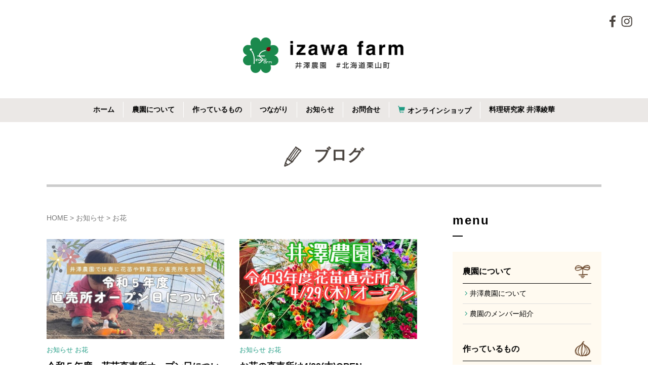

--- FILE ---
content_type: text/html; charset=UTF-8
request_url: https://izawa-farm.com/category/%E3%81%8A%E8%8A%B1
body_size: 9433
content:
<!DOCTYPE html>
<html lang="ja"
	prefix="og: https://ogp.me/ns#" >
<head prefix="og: http://ogp.me/ns# fb: http://ogp.me/ns/fb# website: http://ogp.me/ns/website#">
	<meta charset="UTF-8">
	<meta name="viewport" content="width=device-width, initial-scale=1.0, maximum-scale=1.0, user-scalable=0" />
	<link rel="pingback" href="https://izawa-farm.com/xmlrpc.php" />
	<!--[if lt IE 9]>
	<script src="https://izawa-farm.com/wp-content/themes/habakiri/js/html5shiv.min.js"></script>
	<![endif]-->
	
		<!-- All in One SEO 4.1.5.3 -->
		<meta name="robots" content="max-image-preview:large" />
		<link rel="canonical" href="https://izawa-farm.com/category/%E3%81%8A%E8%8A%B1" />
		<script type="application/ld+json" class="aioseo-schema">
			{"@context":"https:\/\/schema.org","@graph":[{"@type":"WebSite","@id":"https:\/\/izawa-farm.com\/#website","url":"https:\/\/izawa-farm.com\/","name":"\u4e95\u6fa4\u8fb2\u5712 #\u5317\u6d77\u9053\u6817\u5c71\u753a","inLanguage":"ja","publisher":{"@id":"https:\/\/izawa-farm.com\/#organization"}},{"@type":"Organization","@id":"https:\/\/izawa-farm.com\/#organization","name":"\u4e95\u6fa4\u8fb2\u5712 #\u5317\u6d77\u9053\u6817\u5c71\u753a","url":"https:\/\/izawa-farm.com\/","logo":{"@type":"ImageObject","@id":"https:\/\/izawa-farm.com\/#organizationLogo","url":"https:\/\/izawa-farm.com\/wp-content\/uploads\/2021\/02\/18033549_778571822311938_5248850826960012593_n.jpg","width":640,"height":639},"image":{"@id":"https:\/\/izawa-farm.com\/#organizationLogo"},"sameAs":["https:\/\/www.facebook.com\/IzawaFarm.Kuriyama.Hokkaido","https:\/\/twitter.com\/izawa_farm_a","https:\/\/www.instagram.com\/izawa_farm"],"contactPoint":{"@type":"ContactPoint","telephone":"+81123724440","contactType":"Customer Support"}},{"@type":"BreadcrumbList","@id":"https:\/\/izawa-farm.com\/category\/%E3%81%8A%E8%8A%B1\/#breadcrumblist","itemListElement":[{"@type":"ListItem","@id":"https:\/\/izawa-farm.com\/#listItem","position":1,"item":{"@type":"WebPage","@id":"https:\/\/izawa-farm.com\/","name":"\u30db\u30fc\u30e0","url":"https:\/\/izawa-farm.com\/"},"nextItem":"https:\/\/izawa-farm.com\/category\/%e3%81%8a%e8%8a%b1#listItem"},{"@type":"ListItem","@id":"https:\/\/izawa-farm.com\/category\/%e3%81%8a%e8%8a%b1#listItem","position":2,"item":{"@type":"WebPage","@id":"https:\/\/izawa-farm.com\/category\/%e3%81%8a%e8%8a%b1","name":"\u304a\u82b1","url":"https:\/\/izawa-farm.com\/category\/%e3%81%8a%e8%8a%b1"},"previousItem":"https:\/\/izawa-farm.com\/#listItem"}]},{"@type":"CollectionPage","@id":"https:\/\/izawa-farm.com\/category\/%E3%81%8A%E8%8A%B1\/#collectionpage","url":"https:\/\/izawa-farm.com\/category\/%E3%81%8A%E8%8A%B1\/","name":"\u304a\u82b1 - \u4e95\u6fa4\u8fb2\u5712 #\u5317\u6d77\u9053\u6817\u5c71\u753a","inLanguage":"ja","isPartOf":{"@id":"https:\/\/izawa-farm.com\/#website"},"breadcrumb":{"@id":"https:\/\/izawa-farm.com\/category\/%E3%81%8A%E8%8A%B1\/#breadcrumblist"}}]}
		</script>
		<!-- All in One SEO -->


	<!-- This site is optimized with the Yoast SEO plugin v17.8 - https://yoast.com/wordpress/plugins/seo/ -->
	<title>お花 - 井澤農園 #北海道栗山町</title>
	<link rel="canonical" href="https://izawa-farm.com/category/お花" />
	<meta property="og:locale" content="ja_JP" />
	<meta property="og:type" content="article" />
	<meta property="og:title" content="お花 アーカイブ - 井澤農園 #北海道栗山町" />
	<meta property="og:url" content="https://izawa-farm.com/category/お花" />
	<meta property="og:site_name" content="井澤農園 #北海道栗山町" />
	<meta property="og:image" content="https://izawa-farm.com/wp-content/uploads/2021/02/ogp.jpg" />
	<meta property="og:image:width" content="1200" />
	<meta property="og:image:height" content="630" />
	<meta name="twitter:card" content="summary_large_image" />
	<meta name="twitter:site" content="@izawa_farm_a" />
	<script type="application/ld+json" class="yoast-schema-graph">{"@context":"https://schema.org","@graph":[{"@type":"WebSite","@id":"https://izawa-farm.com/#website","url":"https://izawa-farm.com/","name":"\u4e95\u6fa4\u8fb2\u5712 #\u5317\u6d77\u9053\u6817\u5c71\u753a","description":"","potentialAction":[{"@type":"SearchAction","target":{"@type":"EntryPoint","urlTemplate":"https://izawa-farm.com/?s={search_term_string}"},"query-input":"required name=search_term_string"}],"inLanguage":"ja"},{"@type":"CollectionPage","@id":"https://izawa-farm.com/category/%e3%81%8a%e8%8a%b1#webpage","url":"https://izawa-farm.com/category/%e3%81%8a%e8%8a%b1","name":"\u304a\u82b1 \u30a2\u30fc\u30ab\u30a4\u30d6 - \u4e95\u6fa4\u8fb2\u5712 #\u5317\u6d77\u9053\u6817\u5c71\u753a","isPartOf":{"@id":"https://izawa-farm.com/#website"},"breadcrumb":{"@id":"https://izawa-farm.com/category/%e3%81%8a%e8%8a%b1#breadcrumb"},"inLanguage":"ja","potentialAction":[{"@type":"ReadAction","target":["https://izawa-farm.com/category/%e3%81%8a%e8%8a%b1"]}]},{"@type":"BreadcrumbList","@id":"https://izawa-farm.com/category/%e3%81%8a%e8%8a%b1#breadcrumb","itemListElement":[{"@type":"ListItem","position":1,"name":"\u30db\u30fc\u30e0","item":"https://izawa-farm.com/"},{"@type":"ListItem","position":2,"name":"\u304a\u82b1"}]}]}</script>
	<!-- / Yoast SEO plugin. -->


<link rel='dns-prefetch' href='//static.addtoany.com' />
<link rel='dns-prefetch' href='//s.w.org' />
<link rel="alternate" type="application/rss+xml" title="井澤農園 #北海道栗山町 &raquo; フィード" href="https://izawa-farm.com/feed" />
<link rel="alternate" type="application/rss+xml" title="井澤農園 #北海道栗山町 &raquo; コメントフィード" href="https://izawa-farm.com/comments/feed" />
<link rel="alternate" type="application/rss+xml" title="井澤農園 #北海道栗山町 &raquo; お花 カテゴリーのフィード" href="https://izawa-farm.com/category/%e3%81%8a%e8%8a%b1/feed" />
		<script type="text/javascript">
			window._wpemojiSettings = {"baseUrl":"https:\/\/s.w.org\/images\/core\/emoji\/13.1.0\/72x72\/","ext":".png","svgUrl":"https:\/\/s.w.org\/images\/core\/emoji\/13.1.0\/svg\/","svgExt":".svg","source":{"concatemoji":"https:\/\/izawa-farm.com\/wp-includes\/js\/wp-emoji-release.min.js?ver=5.8.12"}};
			!function(e,a,t){var n,r,o,i=a.createElement("canvas"),p=i.getContext&&i.getContext("2d");function s(e,t){var a=String.fromCharCode;p.clearRect(0,0,i.width,i.height),p.fillText(a.apply(this,e),0,0);e=i.toDataURL();return p.clearRect(0,0,i.width,i.height),p.fillText(a.apply(this,t),0,0),e===i.toDataURL()}function c(e){var t=a.createElement("script");t.src=e,t.defer=t.type="text/javascript",a.getElementsByTagName("head")[0].appendChild(t)}for(o=Array("flag","emoji"),t.supports={everything:!0,everythingExceptFlag:!0},r=0;r<o.length;r++)t.supports[o[r]]=function(e){if(!p||!p.fillText)return!1;switch(p.textBaseline="top",p.font="600 32px Arial",e){case"flag":return s([127987,65039,8205,9895,65039],[127987,65039,8203,9895,65039])?!1:!s([55356,56826,55356,56819],[55356,56826,8203,55356,56819])&&!s([55356,57332,56128,56423,56128,56418,56128,56421,56128,56430,56128,56423,56128,56447],[55356,57332,8203,56128,56423,8203,56128,56418,8203,56128,56421,8203,56128,56430,8203,56128,56423,8203,56128,56447]);case"emoji":return!s([10084,65039,8205,55357,56613],[10084,65039,8203,55357,56613])}return!1}(o[r]),t.supports.everything=t.supports.everything&&t.supports[o[r]],"flag"!==o[r]&&(t.supports.everythingExceptFlag=t.supports.everythingExceptFlag&&t.supports[o[r]]);t.supports.everythingExceptFlag=t.supports.everythingExceptFlag&&!t.supports.flag,t.DOMReady=!1,t.readyCallback=function(){t.DOMReady=!0},t.supports.everything||(n=function(){t.readyCallback()},a.addEventListener?(a.addEventListener("DOMContentLoaded",n,!1),e.addEventListener("load",n,!1)):(e.attachEvent("onload",n),a.attachEvent("onreadystatechange",function(){"complete"===a.readyState&&t.readyCallback()})),(n=t.source||{}).concatemoji?c(n.concatemoji):n.wpemoji&&n.twemoji&&(c(n.twemoji),c(n.wpemoji)))}(window,document,window._wpemojiSettings);
		</script>
		<style type="text/css">
img.wp-smiley,
img.emoji {
	display: inline !important;
	border: none !important;
	box-shadow: none !important;
	height: 1em !important;
	width: 1em !important;
	margin: 0 .07em !important;
	vertical-align: -0.1em !important;
	background: none !important;
	padding: 0 !important;
}
</style>
	<link rel='stylesheet' id='wp-block-library-css'  href='https://izawa-farm.com/wp-includes/css/dist/block-library/style.min.css?ver=5.8.12' type='text/css' media='all' />
<link rel='stylesheet' id='habakiri-css'  href='https://izawa-farm.com/wp-content/themes/habakiri/style.min.css?ver=5.8.12' type='text/css' media='all' />
<link rel='stylesheet' id='habakiri-assets-css'  href='https://izawa-farm.com/wp-content/themes/habakiri/css/assets.min.css?ver=1.0.0' type='text/css' media='all' />
<link rel='stylesheet' id='habakiri-child-css'  href='https://izawa-farm.com/wp-content/themes/habakiri-child/style.css?ver=20190321114904' type='text/css' media='all' />
<link rel='stylesheet' id='addtoany-css'  href='https://izawa-farm.com/wp-content/plugins/add-to-any/addtoany.min.css?ver=1.16' type='text/css' media='all' />
<script type='text/javascript' id='addtoany-core-js-before'>
window.a2a_config=window.a2a_config||{};a2a_config.callbacks=[];a2a_config.overlays=[];a2a_config.templates={};a2a_localize = {
	Share: "共有",
	Save: "ブックマーク",
	Subscribe: "購読",
	Email: "メール",
	Bookmark: "ブックマーク",
	ShowAll: "すべて表示する",
	ShowLess: "小さく表示する",
	FindServices: "サービスを探す",
	FindAnyServiceToAddTo: "追加するサービスを今すぐ探す",
	PoweredBy: "Powered by",
	ShareViaEmail: "メールでシェアする",
	SubscribeViaEmail: "メールで購読する",
	BookmarkInYourBrowser: "ブラウザにブックマーク",
	BookmarkInstructions: "このページをブックマークするには、 Ctrl+D または \u2318+D を押下。",
	AddToYourFavorites: "お気に入りに追加",
	SendFromWebOrProgram: "任意のメールアドレスまたはメールプログラムから送信",
	EmailProgram: "メールプログラム",
	More: "詳細&#8230;",
	ThanksForSharing: "共有ありがとうございます !",
	ThanksForFollowing: "フォローありがとうございます !"
};
</script>
<script type='text/javascript' async src='https://static.addtoany.com/menu/page.js' id='addtoany-core-js'></script>
<script type='text/javascript' src='https://izawa-farm.com/wp-includes/js/jquery/jquery.min.js?ver=3.6.0' id='jquery-core-js'></script>
<script type='text/javascript' src='https://izawa-farm.com/wp-includes/js/jquery/jquery-migrate.min.js?ver=3.3.2' id='jquery-migrate-js'></script>
<script type='text/javascript' async src='https://izawa-farm.com/wp-content/plugins/add-to-any/addtoany.min.js?ver=1.1' id='addtoany-jquery-js'></script>
<link rel="https://api.w.org/" href="https://izawa-farm.com/wp-json/" /><link rel="alternate" type="application/json" href="https://izawa-farm.com/wp-json/wp/v2/categories/74" /><link rel="EditURI" type="application/rsd+xml" title="RSD" href="https://izawa-farm.com/xmlrpc.php?rsd" />
<link rel="wlwmanifest" type="application/wlwmanifest+xml" href="https://izawa-farm.com/wp-includes/wlwmanifest.xml" /> 
<meta name="generator" content="WordPress 5.8.12" />
		<style>
		/* Safari 6.1+ (10.0 is the latest version of Safari at this time) */
		@media (max-width: 991px) and (min-color-index: 0) and (-webkit-min-device-pixel-ratio: 0) { @media () {
			display: block !important;
			.header__col {
				width: 100%;
			}
		}}
		</style>
		<style type="text/css">.recentcomments a{display:inline !important;padding:0 !important;margin:0 !important;}</style><style>a{color:#337ab7}a:focus,a:active,a:hover{color:#23527c}.site-branding a{color:#000}.responsive-nav a{color:#000;font-size:14px}.responsive-nav a small{color:#777;font-size:10px}.responsive-nav a:hover small,.responsive-nav a:active small,.responsive-nav .current-menu-item small,.responsive-nav .current-menu-ancestor small,.responsive-nav .current-menu-parent small,.responsive-nav .current_page_item small,.responsive-nav .current_page_parent small{color:#777}.responsive-nav .menu>.menu-item>a,.header--transparency.header--fixed--is_scrolled .responsive-nav .menu>.menu-item>a{background-color:transparent;padding:8px 17px}.responsive-nav .menu>.menu-item>a:hover,.responsive-nav .menu>.menu-item>a:active,.responsive-nav .menu>.current-menu-item>a,.responsive-nav .menu>.current-menu-ancestor>a,.responsive-nav .menu>.current-menu-parent>a,.responsive-nav .menu>.current_page_item>a,.responsive-nav .menu>.current_page_parent>a,.header--transparency.header--fixed--is_scrolled .responsive-nav .menu>.menu-item>a:hover,.header--transparency.header--fixed--is_scrolled .responsive-nav .menu>.menu-item>a:active,.header--transparency.header--fixed--is_scrolled .responsive-nav .menu>.current-menu-item>a,.header--transparency.header--fixed--is_scrolled .responsive-nav .menu>.current-menu-ancestor>a,.header--transparency.header--fixed--is_scrolled .responsive-nav .menu>.current-menu-parent>a,.header--transparency.header--fixed--is_scrolled .responsive-nav .menu>.current_page_item>a,.header--transparency.header--fixed--is_scrolled .responsive-nav .menu>.current_page_parent>a{background-color:transparent;color:#000000}.responsive-nav .sub-menu a{background-color:#ebe8e6;color:#000000}.responsive-nav .sub-menu a:hover,.responsive-nav .sub-menu a:active,.responsive-nav .sub-menu .current-menu-item a,.responsive-nav .sub-menu .current-menu-ancestor a,.responsive-nav .sub-menu .current-menu-parent a,.responsive-nav .sub-menu .current_page_item a,.responsive-nav .sub-menu .current_page_parent a{background-color:#1e9b83;color:#ffffff}.off-canvas-nav{font-size:12px}.responsive-nav,.header--transparency.header--fixed--is_scrolled .responsive-nav{background-color:transparent}#responsive-btn{background-color:transparent;border-color:#eee;color:#000}#responsive-btn:hover{background-color:#f5f5f5;border-color:#eee;color:#000}.habakiri-slider__transparent-layer{background-color:rgba( 0,0,0, 0.1 )}.page-header{background-color:#222;color:#fff}.pagination>li>a{color:#337ab7}.pagination>li>span{background-color:#337ab7;border-color:#337ab7}.pagination>li>a:focus,.pagination>li>a:hover,.pagination>li>span:focus,.pagination>li>span:hover{color:#23527c}.header{background-color:#fff}.header--transparency.header--fixed--is_scrolled{background-color:#fff !important}.footer{background-color:#ffffff}.footer-widget-area a{color:#333333}.footer-widget-area,.footer-widget-area .widget_calendar #wp-calendar caption{color:#333333}.footer-widget-area .widget_calendar #wp-calendar,.footer-widget-area .widget_calendar #wp-calendar *{border-color:#333333}@media(min-width:992px){.responsive-nav{display:block}.off-canvas-nav,#responsive-btn{display:none !important}.header--2row{padding-bottom:0}.header--2row .header__col,.header--center .header__col{display:block}.header--2row .responsive-nav,.header--center .responsive-nav{margin-right:-1000px;margin-left:-1000px;padding-right:1000px;padding-left:1000px}.header--2row .site-branding,.header--center .site-branding{padding-bottom:0}.header--center .site-branding{text-align:center}}</style>	<link href="https://fonts.googleapis.com/css?family=Roboto" rel="stylesheet">
		<!-- Global site tag (gtag.js) - Google Analytics -->
	<script async src="https://www.googletagmanager.com/gtag/js?id=UA-134645064-1"></script>
	<script>
	  window.dataLayer = window.dataLayer || [];
	  function gtag(){dataLayer.push(arguments);}
	  gtag('js', new Date());

	  gtag('config', 'UA-134645064-1');
	</script>
<meta name="facebook-domain-verification" content="5keneogoqa99616ud1b1x8h9b7ok36" />
</head>
<body class="archive category category-74 blog-template-archive-right-sidebar">
	
<nav class="off-canvas-nav global-nav nav--hide off-canvas-nav--dark" role="navigation">
	<div class="menu-sp-global-nav-container"><ul id="menu-sp-global-nav" class="menu"><li id="menu-item-31" class="menu-item menu-item-type-custom menu-item-object-custom menu-item-home menu-item-31"><a href="https://izawa-farm.com">ホーム</a></li>
<li id="menu-item-32" class="menu-item menu-item-type-post_type menu-item-object-page menu-item-has-children menu-item-32"><a href="https://izawa-farm.com/about">農園について</a>
<ul class="sub-menu">
	<li id="menu-item-158" class="menu-item menu-item-type-post_type menu-item-object-page menu-item-158"><a href="https://izawa-farm.com/about/member">農園のメンバー紹介</a></li>
</ul>
</li>
<li id="menu-item-33" class="menu-item menu-item-type-post_type menu-item-object-page menu-item-has-children menu-item-33"><a href="https://izawa-farm.com/produce">作っているもの</a>
<ul class="sub-menu">
	<li id="menu-item-159" class="menu-item menu-item-type-post_type menu-item-object-page menu-item-159"><a href="https://izawa-farm.com/produce/onion">玉ねぎ百科事典</a></li>
	<li id="menu-item-160" class="menu-item menu-item-type-post_type menu-item-object-page menu-item-160"><a href="https://izawa-farm.com/produce/seasonal">季節のお野菜</a></li>
	<li id="menu-item-161" class="menu-item menu-item-type-post_type menu-item-object-page menu-item-161"><a href="https://izawa-farm.com/produce/goods">加工品</a></li>
</ul>
</li>
<li id="menu-item-34" class="menu-item menu-item-type-post_type menu-item-object-page current_page_parent menu-item-has-children menu-item-34"><a href="https://izawa-farm.com/blog">お知らせ</a>
<ul class="sub-menu">
	<li id="menu-item-163" class="menu-item menu-item-type-taxonomy menu-item-object-category menu-item-163"><a href="https://izawa-farm.com/category/onion">たまねぎ</a></li>
	<li id="menu-item-164" class="menu-item menu-item-type-taxonomy menu-item-object-category menu-item-164"><a href="https://izawa-farm.com/category/recipe">レシピ</a></li>
	<li id="menu-item-165" class="menu-item menu-item-type-taxonomy menu-item-object-category menu-item-165"><a href="https://izawa-farm.com/category/diary">井澤農園の日常</a></li>
	<li id="menu-item-166" class="menu-item menu-item-type-taxonomy menu-item-object-category menu-item-166"><a href="https://izawa-farm.com/category/info">お知らせ</a></li>
</ul>
</li>
<li id="menu-item-1330" class="menu-item menu-item-type-custom menu-item-object-custom menu-item-1330"><a target="_blank" rel="noopener" href="https://home.tsuku2.jp/mypage/msgReceiveBoxDetail.php?targetUsr=0000189195">お問合せ</a></li>
<li id="menu-item-36" class="onlineshop menu-item menu-item-type-custom menu-item-object-custom menu-item-36"><a target="_blank" rel="noopener" href="https://tsuku2.jp/izawa_farm">オンライショップ</a></li>
<li id="menu-item-37" class="menu-item menu-item-type-post_type menu-item-object-page menu-item-37"><a href="https://izawa-farm.com/ayaka">料理研究家 井澤綾華</a></li>
<li id="menu-item-38" class="menu-item menu-item-type-post_type menu-item-object-page menu-item-38"><a href="https://izawa-farm.com/information">お知らせ</a></li>
<li id="menu-item-39" class="menu-item menu-item-type-post_type menu-item-object-page menu-item-privacy-policy menu-item-39"><a href="https://izawa-farm.com/privacypolicy">個人情報保護方針</a></li>
</ul></div><!-- end .global-nav --></nav>
	
<div id="container">
		<header id="header" class="header">
				<div class="sns sp-none tb-none">
			<ul>
				<li class="fb"><a href="https://www.facebook.com/IzawaFarm.Kuriyama.Hokkaido/" target="_blank"><img src="/resource/img/common/ico_fb.png" alt="facebook" width="24"></a></li>
				<li class="ig"><a href="https://www.instagram.com/izawa_farm/" target="_blank"><img src="/resource/img/common/ico_ig.png" alt="facebook" width="24"></a></li>
			</ul>
		</div>
		<div class="container">
			<div class="row header__content">
			  <div class="col-xs-10 col-md-12 header__col">
					<div class="site-branding">
						<h1 class="site-branding__heading">
							<a href="/" rel="home">
								<img src="/resource/img/common/rogo_pc.png" width="320" alt="井澤農園 #北海道栗山町" class="site-branding__logo sp-none">
								<img src="/resource/img/common/rogo_sp.png" width="320" alt="井澤農園 #北海道栗山町" class="site-branding__logo pc-none tb-none">
							</a>
						</h1>
					<!-- end .site-branding --></div>
				<!-- end .header__col --></div>
				<div class="col-xs-2 col-md-12 header__col global-nav-wrapper clearfix">
					
<nav class="global-nav js-responsive-nav nav--hide" role="navigation">
	<div class="menu-gnav-container"><ul id="menu-gnav" class="menu"><li id="menu-item-23" class="menu-item menu-item-type-custom menu-item-object-custom menu-item-home menu-item-23"><a href="https://izawa-farm.com">ホーム</a></li>
<li id="menu-item-24" class="menu-item menu-item-type-post_type menu-item-object-page menu-item-has-children menu-item-24"><a href="https://izawa-farm.com/about">農園について</a>
<ul class="sub-menu">
	<li id="menu-item-155" class="menu-item menu-item-type-post_type menu-item-object-page menu-item-155"><a href="https://izawa-farm.com/about">井澤農園について</a></li>
	<li id="menu-item-156" class="menu-item menu-item-type-post_type menu-item-object-page menu-item-156"><a href="https://izawa-farm.com/about/member">農園のメンバー紹介</a></li>
</ul>
</li>
<li id="menu-item-25" class="menu-item menu-item-type-post_type menu-item-object-page menu-item-has-children menu-item-25"><a href="https://izawa-farm.com/produce">作っているもの</a>
<ul class="sub-menu">
	<li id="menu-item-70" class="menu-item menu-item-type-post_type menu-item-object-page menu-item-70"><a href="https://izawa-farm.com/produce/onion">玉ねぎ百科事典</a></li>
	<li id="menu-item-71" class="menu-item menu-item-type-post_type menu-item-object-page menu-item-71"><a href="https://izawa-farm.com/produce/seasonal">季節のお野菜</a></li>
	<li id="menu-item-72" class="menu-item menu-item-type-post_type menu-item-object-page menu-item-72"><a href="https://izawa-farm.com/produce/goods">加工品</a></li>
</ul>
</li>
<li id="menu-item-213" class="menu-item menu-item-type-post_type menu-item-object-page menu-item-213"><a href="https://izawa-farm.com/connection">つながり</a></li>
<li id="menu-item-26" class="menu-item menu-item-type-post_type menu-item-object-page current_page_parent menu-item-26"><a href="https://izawa-farm.com/blog">お知らせ</a></li>
<li id="menu-item-1329" class="menu-item menu-item-type-custom menu-item-object-custom menu-item-1329"><a target="_blank" rel="noopener" href="https://home.tsuku2.jp/mypage/msgReceiveBoxDetail.php?targetUsr=0000189195">お問合せ</a></li>
<li id="menu-item-28" class="onlineshop menu-item menu-item-type-custom menu-item-object-custom menu-item-28"><a target="_blank" rel="noopener" href="https://tsuku2.jp/izawa_farm">オンラインショップ</a></li>
<li id="menu-item-29" class="menu-item menu-item-type-post_type menu-item-object-page menu-item-29"><a href="https://izawa-farm.com/ayaka">料理研究家 井澤綾華</a></li>
</ul></div><!-- end .global-nav --></nav>
					<div id="responsive-btn"></div>
				<!-- end .header__col --></div>
			<!-- end .row --></div>
		<!-- end .container --></div>
			<!-- end #header --></header>
	<div id="contents">
		
<div class="sub-page-contents">
	<div class="container">
	<div class="row mainrow">
		<div class="col-xs-12">
			<h2>
				<img src="/resource/img/common/ico_pagetitle_blog.png" alt="blog" width="50">
				ブログ
			</h2>
		</div>
		<div class="col-main">
			<main id="main" role="main">
				<div class="breadcrumbs"><a href="https://izawa-farm.com/">HOME</a> &gt; <a href="https://izawa-farm.com/blog">お知らせ</a> &gt; <strong>お花</strong></div>				<div class="row blog">
					<article class="article article--archive">
	<div class="entry">
				<div class="entries entries--archive">
													<div class="col-sm-6 col-xs-12">
							<div class="article">
								<a href="https://izawa-farm.com/info/1390">
																		<img width="640" height="360" src="https://izawa-farm.com/wp-content/uploads/2023/03/令和５年度直売所オープンについて-640x360.jpg" class="attachment-thumb640 size-thumb640 wp-post-image" alt="" loading="lazy" />																	</a>
								<div class="category">
									<a href="https://izawa-farm.com/category/info" rel="category tag">お知らせ</a> <a href="https://izawa-farm.com/category/%e3%81%8a%e8%8a%b1" rel="category tag">お花</a>								</div>								
								<h4><a href="https://izawa-farm.com/info/1390">
										令和５年度　花苗直売所オープン日について									</a></h4>
								<p class="the_time_area">2023.03.14</p>
							</div>
						</div>
													<div class="col-sm-6 col-xs-12">
							<div class="article">
								<a href="https://izawa-farm.com/info/1306">
																		<img width="640" height="360" src="https://izawa-farm.com/wp-content/uploads/2021/04/phonto-2-640x360.jpg" class="attachment-thumb640 size-thumb640 wp-post-image" alt="" loading="lazy" />																	</a>
								<div class="category">
									<a href="https://izawa-farm.com/category/info" rel="category tag">お知らせ</a> <a href="https://izawa-farm.com/category/%e3%81%8a%e8%8a%b1" rel="category tag">お花</a>								</div>								
								<h4><a href="https://izawa-farm.com/info/1306">
										お花の直売所は4/29(木)OPEN									</a></h4>
								<p class="the_time_area">2021.04.22</p>
							</div>
						</div>
													<div class="col-sm-6 col-xs-12">
							<div class="article">
								<a href="https://izawa-farm.com/info/1296">
																		<img width="640" height="360" src="https://izawa-farm.com/wp-content/uploads/2021/04/phonto-1-640x360.jpg" class="attachment-thumb640 size-thumb640 wp-post-image" alt="" loading="lazy" />																	</a>
								<div class="category">
									<a href="https://izawa-farm.com/category/info" rel="category tag">お知らせ</a> <a href="https://izawa-farm.com/category/%e3%81%8a%e8%8a%b1" rel="category tag">お花</a>								</div>								
								<h4><a href="https://izawa-farm.com/info/1296">
										令和3年度お花の直売所オープン日について									</a></h4>
								<p class="the_time_area">2021.04.06</p>
							</div>
						</div>
													<div class="col-sm-6 col-xs-12">
							<div class="article">
								<a href="https://izawa-farm.com/info/1075">
																		<img width="640" height="360" src="https://izawa-farm.com/wp-content/uploads/2019/01/img_4052-640x360.jpg" class="attachment-thumb640 size-thumb640 wp-post-image" alt="" loading="lazy" />																	</a>
								<div class="category">
									<a href="https://izawa-farm.com/category/info" rel="category tag">お知らせ</a> <a href="https://izawa-farm.com/category/%e3%81%8a%e8%8a%b1" rel="category tag">お花</a>								</div>								
								<h4><a href="https://izawa-farm.com/info/1075">
										お花の直売所は6月上旬いっぱいまでの営業です♪									</a></h4>
								<p class="the_time_area">2020.05.30</p>
							</div>
						</div>
					<!-- end .entries --></div>
					
			<!-- end .entry --></div>
</article>
				</div>
			<!-- end #main --></main>
		<!-- end .col-md-9 --></div>
					<div class="col-side">
				<h3>menu</h3>
				<div class="menu-side-nav-container"><ul id="menu-side-nav" class="menu"><li id="menu-item-92" class="about menu-item menu-item-type-post_type menu-item-object-page menu-item-has-children menu-item-92"><a href="https://izawa-farm.com/about"><span class="titleimg about"></span>農園について</a>
<ul class="sub-menu">
	<li id="menu-item-93" class="menu-item menu-item-type-post_type menu-item-object-page menu-item-93"><a href="https://izawa-farm.com/about">井澤農園について</a></li>
	<li id="menu-item-154" class="menu-item menu-item-type-post_type menu-item-object-page menu-item-154"><a href="https://izawa-farm.com/about/member">農園のメンバー紹介</a></li>
</ul>
</li>
<li id="menu-item-94" class="produce menu-item menu-item-type-post_type menu-item-object-page menu-item-has-children menu-item-94"><a href="https://izawa-farm.com/produce">作っているもの</a>
<ul class="sub-menu">
	<li id="menu-item-95" class="menu-item menu-item-type-post_type menu-item-object-page menu-item-95"><a href="https://izawa-farm.com/produce/onion">玉ねぎ百科事典</a></li>
	<li id="menu-item-96" class="menu-item menu-item-type-post_type menu-item-object-page menu-item-96"><a href="https://izawa-farm.com/produce/seasonal">季節のお野菜</a></li>
	<li id="menu-item-97" class="menu-item menu-item-type-post_type menu-item-object-page menu-item-97"><a href="https://izawa-farm.com/produce/goods">加工品</a></li>
</ul>
</li>
<li id="menu-item-98" class="onlineshop menu-item menu-item-type-custom menu-item-object-custom menu-item-has-children menu-item-98"><a target="_blank" rel="noopener" href="https://tsuku2.jp/izawa_farm">オンラインショップ</a>
<ul class="sub-menu">
	<li id="menu-item-100" class="menu-item menu-item-type-custom menu-item-object-custom menu-item-100"><a target="_blank" rel="noopener" href="https://ec.tsuku2.jp/shop/0000189195/0001">野菜</a></li>
	<li id="menu-item-99" class="menu-item menu-item-type-custom menu-item-object-custom menu-item-99"><a target="_blank" rel="noopener" href="https://ec.tsuku2.jp/shop/0000189195/0003">焼き菓子</a></li>
</ul>
</li>
<li id="menu-item-102" class="blog menu-item menu-item-type-post_type menu-item-object-page current_page_parent menu-item-has-children menu-item-102"><a href="https://izawa-farm.com/blog">お知らせ</a>
<ul class="sub-menu">
	<li id="menu-item-103" class="menu-item menu-item-type-taxonomy menu-item-object-category menu-item-103"><a href="https://izawa-farm.com/category/onion">たまねぎ</a></li>
	<li id="menu-item-104" class="menu-item menu-item-type-taxonomy menu-item-object-category menu-item-104"><a href="https://izawa-farm.com/category/recipe">レシピ</a></li>
	<li id="menu-item-105" class="menu-item menu-item-type-taxonomy menu-item-object-category menu-item-105"><a href="https://izawa-farm.com/category/diary">井澤農園の日常</a></li>
	<li id="menu-item-106" class="menu-item menu-item-type-taxonomy menu-item-object-category menu-item-106"><a href="https://izawa-farm.com/category/info">お知らせ</a></li>
</ul>
</li>
<li id="menu-item-107" class="connection menu-item menu-item-type-post_type menu-item-object-page menu-item-has-children menu-item-107"><a href="https://izawa-farm.com/connection">つながり</a>
<ul class="sub-menu">
	<li id="menu-item-108" class="menu-item menu-item-type-post_type menu-item-object-page menu-item-108"><a href="https://izawa-farm.com/connection">井澤農園がお世話になっている方たち</a></li>
</ul>
</li>
</ul></div>				<h3>chef</h3>
				<div class="chef">
					<div class="sidearticle row">
						<div class="col-left">
							<a href="/ayaka/">
								<img src="/resource/img/common/img_ayaka_small.jpg" alt="井澤綾華">
							</a>
						</div>
						<div class="col-right">
							<h4><a href="/ayaka/">料理研究家・農家のヨメ<br>
								<span class="name">井澤綾華</span></a></h4>
							<a class="btn" href="/ayaka/">詳細はこちら</a>
						</div>
					</div>
					<p><a href="/ayaka/">こんにちは！ページ管理者の井澤農園4代目孝宏のヨメです。<br>管理栄養士の資格を持ち、フリーランスで料理研究家としてもお仕事をしています。どうぞお気軽にお問い合わせください！  </a></p>
				</div>
				<h3>ranking</h3>
				<div class="ranking">
					
															
					<div class="sidearticle row">
						<div class="col-left">
							<a class="imgbox" href="https://izawa-farm.com/info/1426">
																<img width="150" height="150" src="https://izawa-farm.com/wp-content/uploads/2024/04/izawa_20240427-150x150.png" class="attachment-thumbnail size-thumbnail wp-post-image" alt="" loading="lazy" />																<div class="num">1</div>
							</a>
						</div>
						<div class="col-right">
							<h4><a href="https://izawa-farm.com/info/1426">【4月27日（土）OPEN！】令和６年井澤農園花苗直売所</a></h4>
								<div class="category">
									<a href="https://izawa-farm.com/category/info" rel="category tag">お知らせ</a>								</div>								
						</div>
					</div>

										
					<div class="sidearticle row">
						<div class="col-left">
							<a class="imgbox" href="https://izawa-farm.com/info/1406">
																<img width="150" height="150" src="https://izawa-farm.com/wp-content/uploads/2023/07/309709025_496627132476720_5791522999570436781_n-150x150.jpg" class="attachment-thumbnail size-thumbnail wp-post-image" alt="" loading="lazy" />																<div class="num">2</div>
							</a>
						</div>
						<div class="col-right">
							<h4><a href="https://izawa-farm.com/info/1406">令和５年度産玉ねぎ続々収穫＆販売中！</a></h4>
								<div class="category">
									<a href="https://izawa-farm.com/category/info" rel="category tag">お知らせ</a> <a href="https://izawa-farm.com/category/onion" rel="category tag">たまねぎ</a>								</div>								
						</div>
					</div>

										
					<div class="sidearticle row">
						<div class="col-left">
							<a class="imgbox" href="https://izawa-farm.com/info/1390">
																<img width="150" height="150" src="https://izawa-farm.com/wp-content/uploads/2023/03/令和５年度直売所オープンについて-150x150.jpg" class="attachment-thumbnail size-thumbnail wp-post-image" alt="" loading="lazy" />																<div class="num">3</div>
							</a>
						</div>
						<div class="col-right">
							<h4><a href="https://izawa-farm.com/info/1390">令和５年度　花苗直売所オープン日について</a></h4>
								<div class="category">
									<a href="https://izawa-farm.com/category/info" rel="category tag">お知らせ</a> <a href="https://izawa-farm.com/category/%e3%81%8a%e8%8a%b1" rel="category tag">お花</a>								</div>								
						</div>
					</div>

										
					<div class="sidearticle row">
						<div class="col-left">
							<a class="imgbox" href="https://izawa-farm.com/info/1322">
																<img width="150" height="150" src="https://izawa-farm.com/wp-content/uploads/2022/01/img_8047-150x150.jpg" class="attachment-thumbnail size-thumbnail wp-post-image" alt="" loading="lazy" />																<div class="num">4</div>
							</a>
						</div>
						<div class="col-right">
							<h4><a href="https://izawa-farm.com/info/1322">2022年ツクツク&#x203c;︎ショップオープン！</a></h4>
								<div class="category">
									<a href="https://izawa-farm.com/category/info" rel="category tag">お知らせ</a>								</div>								
						</div>
					</div>

										
					<div class="sidearticle row">
						<div class="col-left">
							<a class="imgbox" href="https://izawa-farm.com/info/514">
																<img width="150" height="150" src="https://izawa-farm.com/wp-content/uploads/2019/01/37395470_2425049320902901_3037326396998287360_n-150x150.jpg" class="attachment-thumbnail size-thumbnail wp-post-image" alt="" loading="lazy" />																<div class="num">5</div>
							</a>
						</div>
						<div class="col-right">
							<h4><a href="https://izawa-farm.com/info/514">玉ねぎの品種によって貯蔵性は変わる！</a></h4>
								<div class="category">
									<a href="https://izawa-farm.com/category/info" rel="category tag">お知らせ</a> <a href="https://izawa-farm.com/category/onion" rel="category tag">たまねぎ</a>								</div>								
						</div>
					</div>

										
					<div class="sidearticle row">
						<div class="col-left">
							<a class="imgbox" href="https://izawa-farm.com/info/495">
																<img width="150" height="150" src="https://izawa-farm.com/wp-content/uploads/2018/07/tamanegi_04-150x150.jpg" class="attachment-thumbnail size-thumbnail wp-post-image" alt="" loading="lazy" />																<div class="num">6</div>
							</a>
						</div>
						<div class="col-right">
							<h4><a href="https://izawa-farm.com/info/495">玉ねぎの保存方法</a></h4>
								<div class="category">
									<a href="https://izawa-farm.com/category/info" rel="category tag">お知らせ</a> <a href="https://izawa-farm.com/category/onion" rel="category tag">たまねぎ</a>								</div>								
						</div>
					</div>

										
					<div class="sidearticle row">
						<div class="col-left">
							<a class="imgbox" href="https://izawa-farm.com/diary/250">
																<img width="150" height="150" src="https://izawa-farm.com/wp-content/uploads/2018/12/43240791_2028060503924965_1080241818915831808_n-150x150.jpg" class="attachment-thumbnail size-thumbnail wp-post-image" alt="" loading="lazy" />																<div class="num">7</div>
							</a>
						</div>
						<div class="col-right">
							<h4><a href="https://izawa-farm.com/diary/250">井澤農園ブログについて</a></h4>
								<div class="category">
									<a href="https://izawa-farm.com/category/diary" rel="category tag">井澤農園の日常</a>								</div>								
						</div>
					</div>

										
					<div class="sidearticle row">
						<div class="col-left">
							<a class="imgbox" href="https://izawa-farm.com/onion/445">
																<img width="150" height="150" src="https://izawa-farm.com/wp-content/uploads/2019/01/チーズオニオンライス3-150x150.jpg" class="attachment-thumbnail size-thumbnail wp-post-image" alt="" loading="lazy" />																<div class="num">8</div>
							</a>
						</div>
						<div class="col-right">
							<h4><a href="https://izawa-farm.com/onion/445">オニオンライス~チーズトッピング~</a></h4>
								<div class="category">
									<a href="https://izawa-farm.com/category/onion" rel="category tag">たまねぎ</a> <a href="https://izawa-farm.com/category/recipe" rel="category tag">レシピ</a>								</div>								
						</div>
					</div>

										
					<div class="sidearticle row">
						<div class="col-left">
							<a class="imgbox" href="https://izawa-farm.com/info/359">
																<img width="150" height="150" src="https://izawa-farm.com/wp-content/uploads/2019/01/img_5689-150x150.jpg" class="attachment-thumbnail size-thumbnail wp-post-image" alt="" loading="lazy" />																<div class="num">9</div>
							</a>
						</div>
						<div class="col-right">
							<h4><a href="https://izawa-farm.com/info/359">井澤農園、ふるさと納税の返礼品にも！</a></h4>
								<div class="category">
									<a href="https://izawa-farm.com/category/info" rel="category tag">お知らせ</a> <a href="https://izawa-farm.com/category/onion" rel="category tag">たまねぎ</a>								</div>								
						</div>
					</div>

					
					
					
				</div>
				<h3>facebook</h3>
				<div class="facebook-box">
					<div id="fb-root"></div>
					<script>(function(d, s, id) {
					  var js, fjs = d.getElementsByTagName(s)[0];
					  if (d.getElementById(id)) return;
					  js = d.createElement(s); js.id = id;
					  js.src = 'https://connect.facebook.net/ja_JP/sdk.js#xfbml=1&version=v3.1&appId=1872025646444281&autoLogAppEvents=1';
					  fjs.parentNode.insertBefore(js, fjs);
					}(document, 'script', 'facebook-jssdk'));</script>
					<div class="fb-page" data-href="https://www.facebook.com/IzawaFarm.Kuriyama.Hokkaido/" data-width="500" data-small-header="true" data-adapt-container-width="true" data-hide-cover="true" data-show-facepile="true"><blockquote cite="https://www.facebook.com/IzawaFarm.Kuriyama.Hokkaido/" class="fb-xfbml-parse-ignore"><a href="https://www.facebook.com/IzawaFarm.Kuriyama.Hokkaido/">井澤農園＃北海道栗山町</a></blockquote></div>
				</div>
			</div>
	<!-- end .row --></div>
<!-- end .container --></div>
<!-- end .sub-page-contents --></div>

		<!-- end #contents --></div>
	<footer id="footer" class="footer">
				
		<div class="footer-widget-area">
			<div class="container">
				<div class="row">
					<div class="col-md-8">
						<div class="menu-footnav-container"><ul id="menu-footnav" class="menu"><li id="menu-item-41" class="menu-item menu-item-type-custom menu-item-object-custom menu-item-41"><a href="https://tsuku2.jp/izawa_farm">ホーム</a></li>
<li id="menu-item-42" class="menu-item menu-item-type-post_type menu-item-object-page menu-item-42"><a href="https://izawa-farm.com/information">お知らせ</a></li>
<li id="menu-item-43" class="about menu-item menu-item-type-post_type menu-item-object-page menu-item-43"><a href="https://izawa-farm.com/about">農園について</a></li>
<li id="menu-item-44" class="menu-item menu-item-type-post_type menu-item-object-page menu-item-privacy-policy menu-item-44"><a href="https://izawa-farm.com/privacypolicy">個人情報保護方針</a></li>
<li id="menu-item-1328" class="menu-item menu-item-type-custom menu-item-object-custom menu-item-1328"><a target="_blank" rel="noopener" href="https://home.tsuku2.jp/mypage/msgReceiveBoxDetail.php?targetUsr=0000189195">お問合せ</a></li>
<li id="menu-item-46" class="onlineshop menu-item menu-item-type-custom menu-item-object-custom menu-item-46"><a target="_blank" rel="noopener" href="https://tsuku2.jp/izawa_farm">オンラインショップ</a></li>
</ul></div>					</div>
					<div class="col-md-4">
						<p class="copyrightizawa">&copy; 2018 Copyright by Izawa Farm Inc. All rights reserved.</p>
					</div>
				<!-- end .row --></div>
			<!-- end .container --></div>
		<!-- end .footer-widget-area --></div>

		
	<!-- end #footer --></footer>
<!-- end #container --></div>
		<script>
		jQuery( function( $ ) {
			$( '.js-responsive-nav' ).responsive_nav( {
				direction: 'right'
			} );
		} );
		</script>
		<script type='text/javascript' src='https://izawa-farm.com/wp-content/themes/habakiri/js/app.min.js?ver=1.0.0' id='habakiri-js'></script>
<script type='text/javascript' src='https://izawa-farm.com/wp-includes/js/wp-embed.min.js?ver=5.8.12' id='wp-embed-js'></script>
	<script src="/resource/js/jquery-1.11.3.min.js"></script>
	<script src="/resource/js/top.js"></script>
	<script src="/resource/js/owl.carousel.min.js"></script>
<script src="/resource/js/jquery.heightLine.js"></script>
</body>
</html>


--- FILE ---
content_type: text/css
request_url: https://izawa-farm.com/wp-content/themes/habakiri-child/style.css?ver=20190321114904
body_size: 5001
content:
/*
Theme Name: habakiri-child
Theme URI: http://2inc.org ( テーマのURL )
Description: Habakiri の子テーマです ( テーマの説明 )
Author: Takashi Kitajima ( 作者名 )
Author URI: http://2inc.org ( 作者のURL )
Version: 1.0.0
License: GNU General Public License
License URI: https://www.gnu.org/licenses/gpl-2.0.html
Template: habakiri
*/

/*基本*/
body {
	font-family: "游ゴシック体", YuGothic, "游ゴシック", "Yu Gothic", "メイリオ", sans-serif;
	font-weight: 500;
	color: #000000;
}
_:lang(x)::-ms-backdrop, body {
	font-family: "メイリオ", Meiryo, sans-serif;
}
a{
	transition: 0.4s;
}
a:focus, a:active{
	outline: none;
}
a:hover{
	opacity: 0.6;
}
span{
	display: inline-block;
}
.container{
	max-width: 1126px;
	width: 100%;
}
@media (min-width:992px) {
	.pc-none{
		display: none;
	}
}
@media (min-width:768px) and (max-width:991px) {
	.tb-none{
		display: none;
	}
}
@media (max-width: 767px) {
	.sp-none{
		display: none;
	}
}

/*ヘッダー*/
.header .sns {
	padding: 30px 30px 0;
}
.header .sns ul {
    padding: 0;
	margin: 0;
    text-align: right;
}
.header .sns ul li{
	display: inline-block;
	list-style: none;
}
.header__content{
	display: block;
	text-align: center;
	width: auto;
}
.header__content .header__col{
	display: block;
	padding-left: 15px;
	padding-right: 15px;
}
.site-branding__heading {
    padding: 0 0 30px;
}
.header__content ul#menu-gnav{
	display: flex;
	justify-content: center;
	padding: 7px 0;
}
.header__content ul#menu-gnav::before {
	content: '';
	display: block;
	background-color: #EBE8E6;
	width: 100vw;
	position: absolute;
	height: 100%;
	left: 50%;
	top: 0;
	transform: translateX(-50%);
}
.responsive-nav .menu > .menu-item > a{
	border-right: solid 1px #fff;
	line-height: 15px;
	font-weight: bold;
}
.responsive-nav .menu > .menu-item.onlineshop > a::before{
	content: "\e116";
	display: inline-block;
	color: #1E9B83;
	margin-right: 5px;
	font-family: 'Glyphicons Halflings';
	font-style: normal;
	font-weight: 400;
	line-height: 1;
	-moz-osx-font-smoothing: grayscale;
}
.responsive-nav .menu > .menu-item:last-child > a{
	border-right: 0;
}

.responsive-nav li > ul{
	padding-top: 7px;
}
.responsive-nav .sub-menu a {
    background-color: #EBE8E6;
    color: #000000;
    border-top: solid 1px #fff;
    padding: 8px 0 8px 22px;
    line-height: 23px;
    text-indent: -14px;
	opacity: 1;
}
.responsive-nav .sub-menu a::before {
    content: '';
    display: inline-block;
    width: 14px;
    height: 17px;
    background-image: url(/resource/img/common/ico-sublist.png);
    background-size: 8px;
    background-position: center;
    background-repeat: no-repeat;
    vertical-align: text-bottom;
    text-decoration: none;
}
.responsive-nav .sub-menu a:hover::before, .responsive-nav .sub-menu a:active::before, .responsive-nav .sub-menu .current-menu-item a::before, .responsive-nav .sub-menu .current-menu-ancestor a::before, .responsive-nav .sub-menu .current-menu-parent a::before, .responsive-nav .sub-menu .current_page_item a::before, .responsive-nav .sub-menu .current_page_parent a::before {
    background-image: url(/resource/img/common/ico-sublist_white.png);
}
@media (max-width: 991px) {
	.container{
		width: 100%;
	}
	.header__content{
		display: table;
		text-align: left;
		width: calc(100% + 30px);
	}
	.header__content .header__col{
		display: table-cell;
	}
	.site-branding__heading {
		padding: 0;
	}
	.header__content .header__col .site-branding{
		padding: 10px 0;
	}
	.site-branding__logo{
		width: 153px;
		height: auto;
	}
	#responsive-btn{
		position: relative;
		margin: auto 0 auto auto;
	}
	#responsive-btn::before {
		font-size: 20px;
	}
}

/*メインコンテンツ*/
.mainrow{
	margin-left: -25px;
	margin-right: -25px;
}
.mainrow > div{
	position: relative;
	min-height: 1px;
	padding-left: 25px;
	padding-right: 25px;
	float: left;
}
div.col-main{
	width: 70%
}
@media (max-width: 991px) {
	div.col-main{
		width: 100%;
	}
}
@media (max-width: 767px) {
	div.col-main {
		padding-left: 15px;
		padding-right: 15px;
	}
}

/*サイドバー*/
div.col-side{
	width: 30%
}
div.col-side h3{
	font-weight: bold;
	letter-spacing: 0.1em;
	margin: 0;
}
div.col-side h3::after {
    content: '';
    display: block;
    height: 2px;
    width: 20px;
    background-color: #000;
    margin: 15px 0 30px;
}
div.col-side .menu-side-nav-container {
    background-color: #FFFAF0;
	padding: 15px 20px 5px;
	margin-bottom: 40px;
}
div.col-side #menu-side-nav{
	margin: 0;
	padding: 0;
}
div.col-side #menu-side-nav > .menu-item{
	list-style: none;
	margin-bottom: 25px;
}
div.col-side #menu-side-nav > .menu-item > a {
    color: #000;
    font-size: 16px;
    font-weight: bold;
    padding: 10px 0;
    display: block;
    border-bottom: solid 1px #000;
	background-position: right;
	background-size: 35px;
	background-repeat: no-repeat;
	text-decoration: none;
}
div.col-side #menu-side-nav > .about > a{
	background-image: url(/resource/img/common/ico_slide_about.png);
}
div.col-side #menu-side-nav > .produce > a{
	background-image: url(/resource/img/common/ico_slide_produce.png);
}
div.col-side #menu-side-nav > .onlineshop > a{
	background-image: url(/resource/img/common/ico_slide_onlineshop.png);
}
div.col-side #menu-side-nav > .blog > a{
	background-image: url(/resource/img/common/ico_slide_blog.png);
}
div.col-side #menu-side-nav > .connection > a{
	background-image: url(/resource/img/common/ico_slide_connection.png);
}
div.col-side #menu-side-nav .sub-menu{
	margin: 0;
	padding: 0;
}
div.col-side #menu-side-nav .sub-menu > .menu-item{
	list-style: none;
}
div.col-side #menu-side-nav .sub-menu > .menu-item > a {
    color: #000;
    font-size: 14px;
    font-weight: normal;
    padding: 8px 0 8px 14px;
    display: block;
    border-bottom: solid 1px #ddd;
    line-height: 23px;
    text-decoration: none;
    text-indent: -14px;
}
div.col-side #menu-side-nav .sub-menu > .menu-item > a::before {
    content: '';
    display: inline-block;
    width: 14px;
    height: 17px;
    background-image: url(/resource/img/common/ico-sublist.png);
    background-size: 8px;
    background-position: center;
    background-repeat: no-repeat;
    vertical-align: text-bottom;
	text-decoration: none;
}
div.col-side .sidearticle {
    margin-left: -7px;
    margin-right: -7px;
}
div.col-side .sidearticle > * {
    padding-left: 7px;
    padding-right: 7px;
    float: left;
}
div.col-side .sidearticle .col-left{
	width: 94px;
}
div.col-side .sidearticle .col-right{
	width: calc(100% - 94px);
}
div.col-side .sidearticle h4{
	line-height: 24px;
	font-size: 14px;
	font-weight: bold;
	margin: 0;
}
div.col-side .sidearticle h4 a{
	color: #000;
	text-decoration: none;
}
div.col-side .sidearticle h4 span.name{
	font-size: 18px;
}
div.col-side p{
	font-size: 13px;
	margin-top: 15px;
}
div.col-side .chef {
	margin-bottom: 40px;
}
div.col-side .chef a.btn {
	background-color: #1E9B83;
	color: #fff;
	font-size: 12px;
	line-height: 1;
	border-radius: 5px;
	padding: 5px 10px;
	margin: 7px 0 0;
}
div.col-side .chef p a{
	color: #000;
	text-decoration: none;
}
div.col-side .ranking{
	margin-bottom: 40px;
}
div.col-side .ranking .col-left{
	margin-bottom: 15px;
}
div.col-side .ranking .col-right{
	margin-bottom: 15px;
}
div.col-side .ranking a.imgbox {
    position: relative;
    width: 100%;
    padding: 0;
    display: block;
}
div.col-side .ranking a.imgbox .num {
    position: absolute;
    width: 20px;
    height: 20px;
    background-color: #fff;
    color: #1E9B83;
    border: solid 1px #1E9B83;
    border-radius: 10px;
    text-align: center;
    font-size: 10px;
    font-family: Roboto;
    line-height: 20px;
    left: -5px;
    top: -10px;
}
div.col-side .ranking .category a {
    color: #1E9B83;
    font-size: 13px;
    margin: 0;
	text-decoration: none;
}
.col-side .facebook-box {
width: 100%;
max-width: 500px;
margin: 0 auto 20px auto;
}
@media (max-width: 991px) {
	div.col-side{
		width: 100%;
	}
}
@media (max-width: 767px) {
	div.col-side {
		padding-left: 15px;
		padding-right: 15px;
	}
	div.col-side h3{
		font-size: 20px;
		margin: 0;
	}
	div.col-side h3::after {
		margin: 15px 0 25px;
	}
}

/*フッターコンテンツ*/
footer #menu-footnav{
	padding: 0;
}
footer #menu-footnav li {
    display: inline-block;
    list-style: none;
    padding: 0 10px;
    border-right: solid 1px #000;
	line-height: 1.2;
}
footer #menu-footnav li:first-child{
	padding-left: 0;
}
footer #menu-footnav li:last-child{
	padding-right: 0;
	border-right: 0;
}
footer p.copyrightizawa {
    font-family: 'Roboto', sans-serif;
    font-size: 10px;
    text-align: right;
}
@media (max-width: 767px) {
	.footer-widget-area{
		padding: 0;
		margin: 0;
	}
	.footer-widget-area .container{
		padding: 0;
		margin: 0;
	}
	footer #menu-footnav{
		margin-bottom: 20px;
	}
	footer #menu-footnav:after{
	  content: "."; 
	  display: block; 
	  height: 0; 
	  font-size:0;	
	  clear: both; 
	  visibility:hidden;
	}
	footer #menu-footnav li {
		padding: 0;
		margin: 0 -1px -1px 0;
		width: calc(50% + 1px);
		float: left;
		border: solid 1px #EEEEEE !important;
	}
	footer #menu-footnav li a {
		width: 100%;
		text-align: center;
		display: inline-block;
		line-height: 40px;
	}
	footer #menu-footnav li.about > a::before {
		content: "井澤";
		display: inline;
	}
	footer #menu-footnav li.onlineshop > a::before {
		content: "\e116";
		display: inline-block;
		color: #1E9B83;
		margin-right: 5px;
		font-family: 'Glyphicons Halflings';
		font-style: normal;
		font-weight: 400;
		line-height: 1;
		-moz-osx-font-smoothing: grayscale;
	}
	footer p.copyrightizawa{
		text-align: center;
		margin-bottom: 20px;
	}
}

#contents .page-header{
	padding: 0;
	margin: 0;
	border: 0;
	background-color: transparent;
}
#contents .page-header .page-header__title{
    font-size: 32px;
    font-weight: bold;
    text-align: center;
    color: #4A443F;
    border-bottom: solid 5px #CCCCCC;
    padding: 5px 0 35px;
    margin: 40px 0 10px;
}
@media (max-width: 767px) {
	#contents .page-header .page-header__title {
		line-height: 32px;
		font-size: 24px;
		border: 0;
		padding: 34px 0;
		margin-bottom: 30px;
		position: relative;
		z-index: 0;
	}
	#contents .page-header .page-header__title::before {
		content: '';
		display: block;
		background-color: #EBE8E6;
		width: 100vw;
		position: absolute;
		height: 100%;
		left: 50%;
		top: 0;
		transform: translateX(-50%);
		z-index: -1;
	}
}

/*下層ページ共通*/
.sub-page-contents{}
.sub-page-contents h2 {
    font-size: 32px;
    font-weight: bold;
    text-align: center;
    color: #4A443F;
    border-bottom: solid 5px #CCCCCC;
    padding: 5px 0 35px;
    margin: 0 0 50px;
}
.sub-page-contents h2 span.titleimg{
	content: '';
	display: inline-block;
	width: 70px;
	height: 40px;
	background-position: center;
	background-repeat: no-repeat;
	background-size: 70px;
	vertical-align: bottom;
}

.sub-page-contents .breadcrumbs{
	font-size: 14px;
}
.sub-page-contents div.col-main {
    padding-right: 45px;
}
.sub-page-contents #main h3 {
    background-color: #1E9B83;
    color: #fff;
    font-size: 22px;
    font-weight: bold;
    padding: 8px 15px;
    border-radius: 3px;
	margin: 55px 0 25px;
}
.sub-page-contents #main .entry__content > :first-child{
	margin-top: 0;
}
.sub-page-contents #main h4 {
    color: #000;
    font-size: 20px;
    font-weight: bold;
    padding: 13px 0;
    border-bottom: solid 1px #DDDDDD;
    margin: 25px 0 20px;
}
.sub-page-contents #main p {
	margin-bottom: 25px;
	font-size: 16px;
	line-height: 30px;
}
.sub-page-contents #main table{
    background-color: #fff !important;
    border: 0 !important;
    overflow: auto !important;
    display: block !important;
    width: 100% !important;
    height: auto !important;
}
.sub-page-contents #main table tbody{
    min-width: 100% !important;
    display: table !important;
    width: 640px !important;
}
.sub-page-contents #main table td, .sub-page-contents .col-main table th {
    padding: 7px 15px;
    border: solid 1px #DDDDDD;
}
.sub-page-contents #main table th{
	background-color: #F7FFF2;
}
.sub-page-contents #main .entry__content ul{
	padding: 0;
	margin: 0;
}
.sub-page-contents #main .entry__content ul li {
    list-style: none;
    padding-left: 1em;
    text-indent: -1em;
	font-size: 16px;
	line-height: 30px;
}
.sub-page-contents #main .entry__content ul li::before{
	content: '・';
}
.sub-page-contents #main p strong a {
    display: inline-block;
    text-decoration: navajowhite;
    background-color: #FA8B77;
    color: #fff;
    font-size: 22px;
    max-width: 400px;
	width: 100%;
    padding: 18px;
    border-radius: 8px;
}
@media (max-width: 991px){
	.sub-page-contents div.col-main {
		padding: 0 30px;
	}
	.sub-page-contents div.col-side {
		padding: 0 30px;
	}
}
@media (max-width: 767px) {
	.sub-page-contents {
		padding-top: 0;
	}
	.sub-page-contents h2 {
		line-height: 32px;
		font-size: 24px;
		border: 0;
		padding: 34px 0;
		margin-bottom: 30px;
		position: relative;
		z-index: 0;
	}
	.sub-page-contents h2::before {
		content: '';
		display: block;
		background-color: #EBE8E6;
		width: 100vw;
		position: absolute;
		height: 100%;
		left: 50%;
		top: 0;
		transform: translateX(-50%);
		z-index: -1;
	}
	.sub-page-contents h2 span.titleimg {
		width: 52.5px;
		height: 32px;
		background-size: 55px;
		margin-right: 10px;
	}
	.sub-page-contents .breadcrumbs{
		margin-bottom: 20px;
	}
	.sub-page-contents #main .entry__content > :first-child{
		margin-top: 0;
	}
	.sub-page-contents #main h3{
		margin: 35px 0 20px;
	}
	.sub-page-contents #main p {
		font-size: 14px;
		line-height: 24px;
	}
	.sub-page-contents #main ul li{
		font-size: 14px;
		line-height: 24px;
	}
}

/*固定ページタイトルアイコン*/
.sub-page-contents h2 span.about{
	background-image: url(/resource/img/common/ico_pagetitle_about.png);
}
.sub-page-contents h2 span.ayaka{
	background-image: url(/resource/img/common/ico_pagetitle_ayaka.png);
}

/*アーカイブ共通*/
.sub-page-contents #main .row.blog .entries--archive{
    display: flex;
    flex-direction: row;
    flex-wrap: wrap;
}
.sub-page-contents #main .row.blog .article--archive .article{
	padding: 0;
	margin-bottom: 40px;
	border: 0;	
}
.sub-page-contents #main .row.blog .article--archive .article a{
	text-decoration: none;
}
.sub-page-contents #main .row.blog .article--archive .article img{
    display: block;
    margin-left: auto;
    margin-right: auto;
}
.sub-page-contents #main .row.blog .article--archive .article h4{
	font-weight: bold;
	color: #000;
	margin: 25px 0 10px;
}
.sub-page-contents #main .row.blog .article--archive .article p {
    font-weight: normal;
    color: #000;
    font-size: 14px;
    line-height: 1.7;
}
.sub-page-contents #main .row.blog .article--archive .article .category{
	margin: 10px 0;
}
.sub-page-contents #main .row.blog .article--archive .article .category a{
	color: #1E9B83;
	font-size: 13px;
	margin: 0;
}
.sub-page-contents #main .row.blog .article--archive .article .category + h4 {
    margin-top: 0;
    padding: 0;
    border: 0;
	font-size: 18px;
}
.sub-page-contents #main .row.blog .article--archive .article .category + h4 a{
	color: #000;
}
.sub-page-contents #main .row.blog .pagination-wrapper{
	text-align: center;
}
.sub-page-contents #main .row.blog .pagination-wrapper ul{}
.sub-page-contents #main .row.blog .pagination-wrapper ul li{}
.sub-page-contents #main .row.blog .pagination > li > a, body.blog .pagination > li > span{
	background-color: transparent;
	border: 0;
	font-size: 13px;
	margin: 0;
}
.sub-page-contents #main .row.blog .pagination > li > a{
	color: #000;
}
.sub-page-contents #main .row.blog .pagination > li > span,body.blog .pagination > li > a:hover{
	color: #1E9B83;
}
@media (max-width: 991px){
	.sub-page-contents #main .row.blog main{
		border-bottom: 1px solid #eeeeee;
	}
}
@media (max-width: 767px) {
	.sub-page-contents #main .row.blog .article--archive h3{
		font-size: 20px;
		margin: 0;
	}
	.sub-page-contents #main .row.blog .article--archive h3::after {
		margin: 15px 0 25px;
	}
	.sub-page-contents #main .row.blog .article--archive .article h4{
		font-size: 16px;
		margin: 15px 0 10px;
	}
	.sub-page-contents #main .row.blog .article--archive .article .category {
    	margin: 5px 0;
	}
	.sub-page-contents #main .row.blog .article--archive .article .category a {
		font-size: 12px;
	}
}

/*ブログ記事共通*/
body.single-post h1.entry__title {
	font-weight: bold;
    font-size: 28px;
    margin: 0;
}
body.single-post .sub-page-contents h2 {
    font-size: 24px;
    font-weight: bold;
    text-align: left;
    color: #4A443F;
    border-bottom: 0;
    padding: 0;
    margin: 0 0 30px;
}
body.single-post .sub-page-contents #main article .entry p.the_time_area {
    font-weight: normal;
    color: #000;
    font-size: 14px;
    line-height: 1.7;
	margin: 10px 0 25px;
}
body.single-post .sub-page-contents #main article .entry .icatch-img {
    margin: 40px 0 30px 0;
}
body.single-post .sub-page-contents #main article .entry .icatch-img img {
    margin-left: auto;
	margin-right: auto;
	display: block;
	width: 100%;
}
body.single-post #main .entries-related-posts {
 margin-left:-15px;
 margin-right:-15px
}
body.single-post #main .entries-related-posts:after,body.single-post .entries-related-posts:before {
 content:" ";
 display:table
}
body.single-post #main .entries-related-posts:after {
 clear:both
}
body.single-post #main .entries-related-posts .article{
	padding: 0;
	margin-bottom: 40px;
	border: 0;	
}
body.single-post #main .entries-related-posts .article a{
	text-decoration: none;
}
body.single-post #main .entries-related-posts .article img{
    display: block;
    margin-left: auto;
    margin-right: auto;
	width: 100%;
}
body.single-post #main .entries-related-posts .article h4{
	font-weight: bold;
	color: #000;
	margin: 25px 0 10px;
}
body.single-post #main .entries-related-posts .article p {
    font-weight: normal;
    color: #000;
    font-size: 14px;
    line-height: 1.7;
}
body.single-post #main .entries-related-posts .article .category{
	margin: 10px 0;
}
body.single-post #main .entries-related-posts .article .category a{
	color: #1E9B83;
	font-size: 13px;
	margin: 0;
}
body.single-post #main .entries-related-posts .article .category + h4 {
    margin-top: 0;
    padding: 0;
    border: 0;
	font-size: 18px;
}
body.single-post #main .entries-related-posts .article .category + h4 a{
	color: #000;
}
@media (max-width: 767px) {
	body.single-post #main .entries-related-posts .article h4{
		font-size: 16px;
		margin: 15px 0 10px;
	}
	body.single-post #main .entries-related-posts .article .category {
    	margin: 5px 0;
	}
	body.single-post #main .entries-related-posts .article .category a {
		font-size: 12px;
	}
	body.single-post #main h2.related-posts__title.h3::before{
		content: none;
	}
}

/* お問い合わせ
-------------------------------------------------- */

.contactus {
	text-align: center;
}
.contactus a.en {
    display: inline-block;
    font-size: 36px;
    text-decoration: none;
    margin-top: -10px;
    line-height: 70px;
    font-weight: bold;
    color: #FA8B77;
}
.contactus h2 {
	font-size: 24px;
	background-color: #f6f6f6;
	padding: 10px;
}
.form-contents {
	margin-top: 50px;
}
.form-contents .red {
	color: #ff0000;
}
.form-contents .col-sm-3 {
	font-weight: bold;
}
@media (min-width: 768px) {
	.form-contents .col-sm-3 {
		text-align: right;
	}
	.form-contents .row {
		margin-bottom: 15px;
	}
}
@media (max-width: 767px) {
	.form-contents .row {
		border-top: 1px solid #eeeeee;
		padding: 15px 0;
	}
}

.form-contents input,
.form-contents select,
.form-contents textarea {
	box-sizing: border-box;
	max-width: 100%;
	font-size: 100%;
	margin: 0;
	padding: 0;
	vertical-align: baseline;
	width: auto;
}
.form-contents select {
	padding: 0 5px;
}
.form-contents input[type="text"],
.form-contents textarea {
	border-radius: 0;
	border: 2px solid #dddddd;
	padding: 5px 10px;
	-webkit-border-radius: 0;
    -webkit-appearance: none;
    -webkit-tap-highlight-color: rgba(0,0,0,0);
}
.form-contents input[type="text"]:focus,
.form-contents textarea:focus {
	border-color: #cccccc;
	outline: none;
}
.form-contents textarea {
	overflow: auto;
	vertical-align: top;
	width: 100%;
}
.form-contents input[type="submit"] {
    border: none;
    font-weight: bold;
    transition: 0.3s;
    display: inline-block;
    text-decoration: navajowhite;
    background-color: #FA8B77;
    color: #fff;
    font-size: 22px;
    max-width: 400px;
    width: 100%;
    padding: 18px;
    border-radius: 8px;
}
.form-contents input[type="submit"]:hover {
	opacity: 0.6;
}
.mw_wp_form_preview .submit-form > input:nth-child(1){
    padding: 10px;
    background-color: #ccc;
    max-width: 300px;
	width: 40%;
    margin-bottom: 5px;
}
.mw_wp_form_preview .submit-form > input:nth-child(2) {
    max-width: 400px;
    width: 50%;
}
.submit-form {
	text-align: center;
	margin-top: 50px;
}
.form-contents .error {
	color: #ff0000 !important;
}

@media (max-width: 767px) {
	.mw_wp_form_preview .submit-form > input:nth-child(1){
		max-width: 400px;
		width: 100%;
	}
	.mw_wp_form_preview .submit-form > input:nth-child(2) {
		max-width: 400px;
		width: 100%;
	}
}

/*作っているもの扉ページ*/
.produce-page #main .article{
	margin-bottom: 40px;
}
.produce-page #main .article a{
	text-decoration: none;
}
.produce-page #main .article img{
    display: block;
    margin-left: auto;
    margin-right: auto;
	width: 100%;
}
.produce-page #main .article h4 {
    font-weight: bold;
    color: #000;
    margin: 25px 0 10px;
    font-size: 18px;
    border: 0;
    padding: 0;
}
.produce-page #main .article p {
    font-weight: normal;
    color: #000;
    font-size: 14px;
    line-height: 1.7;
}
.produce-page #main .article .category{
	margin: 10px 0;
}
.produce-page #main .article .category a{
	color: #1E9B83;
	font-size: 13px;
	margin: 0;
}
.produce-page #main .article .category + h4{
	margin-top: 0;
}
.produce-page #main .article .category + h4 a{
	color: #000;
}
@media (max-width: 767px) {
	.produce-page #main .article h4{
		font-size: 16px;
		margin: 15px 0 10px;
	}
	.produce-page #main .article .category {
    	margin: 5px 0;
	}
	.produce-page #main .article .category a {
		font-size: 12px;
	}
	.produce-page #main .row4 .article h4{
		font-size: 14px;
		line-height: 17px;
	}
}

/*作っているものアーカイブページ*/
.produce-archive-page .btn-more{
	background-color: #1E9B83;
	color: #fff;
	font-size: 12px;
	line-height: 1;
	border-radius: 5px;
	padding: 5px 10px;
	margin: 7px 0 0;
}

/*井澤農園農産物カレンダー*/
.sub-page-contents #main table.nousanCalender{
	font-size: 12px;
}
.sub-page-contents #main table.nousanCalender td, .sub-page-contents .col-main table.nousanCalender th{
	padding: 5px;
}
.sub-page-contents #main table.nousanCalender tr.text-center th,
.sub-page-contents #main table.nousanCalender tr.text-center td{
	text-align: center;
}
.sub-page-contents #main table.nousanCalender .harvest{
	background-color: #1E9B83;
}

--- FILE ---
content_type: application/javascript
request_url: https://izawa-farm.com/resource/js/top.js
body_size: 429
content:
/* Carousel */

$(function(){
    $('.owl-carousel').owlCarousel({
            items: 2,
			nav:true,
			navText : ["",""],
			loop: true,
            dots : true,
            dotsEach : true,
            autoplay : true,
            responsive : {　//レスポンシブ対応
            // ブレイクポイント 0以上
            0 : {
                items : 1,
            },
            // ブレイクポイント 768以上
            768 : {
                items : 2,
            }
        }
     })
});


